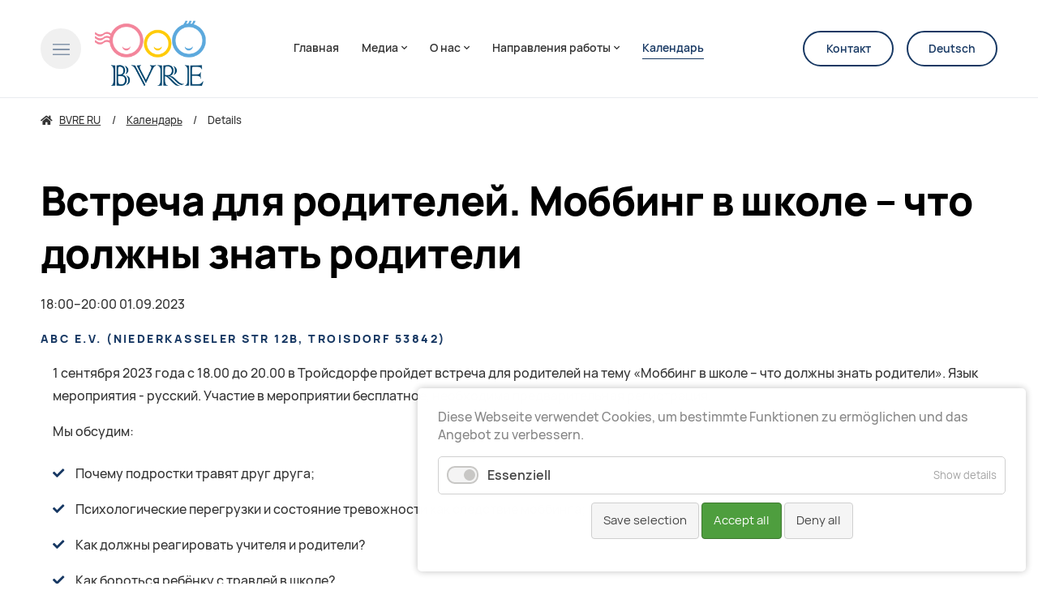

--- FILE ---
content_type: text/html; charset=UTF-8
request_url: https://bvre.de/kalender-details-ru/vstreca-dla-roditelej-mobbing-v-skole-cto-dolzny-znat-roditeli.html
body_size: 17197
content:
<!DOCTYPE html>
<html data-theme lang="ru">
<head>
<base href="https://bvre.de/">
<title>Встреча для родителей. Моббинг в школе – что должны знать родители - BVRE</title>
<!-- meta: default -->
<meta charset="UTF-8">
<meta name="robots" content="index,follow">
<meta name="description" content="1 сентября 2023 года с 18.00 до 20.00 в Тройсдорфе пройдет встреча для родителей на тему «Моббинг в школе – что должны знать родители».">
<meta name="generator" content="Contao Open Source CMS">
<!-- meta: viewport -->
<meta name="viewport" content="width=device-width,initial-scale=1.0">
<!-- meta: social -->
<meta name="google-site-verification" content="" />
<!-- contao: stylesheets -->
<link rel="stylesheet" href="assets/css/theme.scss,manrope.css,all.css,slick.css,cookiebar_default.css-6d29c84b.css">
<!-- contao: scripts -->
<script src="assets/js/jquery.min.js,slick.min.js,typed.min.js,globals.js,sliderSlick.j...-45df26c7.js"></script><meta name="thumbnail" content="https://bvre.de/files/theme/theme-design/img/bvre_logo.png">
<meta property="og:image" content="https://bvre.de/files/theme/theme-design/img/bvre_logo.png">
<meta property="og:image:width" content="870">
<meta property="og:image:height" content="534">
<meta property="og:image" content="https://bvre.de/files/Logo_new_projekt/ProjektsFoerderLogos/BVRE_FL_STEL_1210x234.jpg">
<meta property="og:image:width" content="1210">
<meta property="og:image:height" content="235">
<!-- theme: favicon -->
<link rel="icon" type="image/png" href="/files/theme/theme-design/img/favicon.png" />
<!-- theme: includes -->
<!-- theme: config module -->
</head>
<body id="top" class="p-встреча-для-родителей-моббинг-в-школе-что-должны-знать-родители" itemscope itemtype="http://schema.org/WebPage">
<div class="m-page">
<aside class="m-offcanvas" data-js-offcanvas>
<div class="m-offcanvas__dimmer" data-js-offcanvas-close></div>
<div class="m-offcanvas__inner">
<div class="m-offcanvas__section m-offcanvas__section--first">
<div class="m-offcanvas__top">
<div class="u-root">
<div class="m-offcanvas__row">
<div class="m-offcanvas__left">
<div class="m-offcanvas__trigger">
<a href="/" class="o-trigger" data-js-offcanvas-toggle>
<svg>
<use xlink:href="#svg-menu-close" />
</svg>
</a>
</div>
<div class="m-offcanvas__logo">
<!-- theme: logo -->
<a href="/" class="o-logo">
<img src="files/theme/theme-design/img/favicon.png" class="o-logo__image o-logo__image--dark" alt="">
<img src="files/theme/theme-design/img/favicon.png" class="o-logo__image o-logo__image--light" alt="">
</a>
</div>
</div>
<div class="m-offcanvas__right">
</div>
</div>
</div>
</div>
<div class="m-offcanvas__middle">
<div class="u-root">
<div class="m-offcanvas__navigation">
<!-- theme: navigation (main) -->
<!-- indexer::stop -->
<nav class="m-navigation" itemscope itemtype="http://schema.org/SiteNavigationElement">
<a href="kalender-details-ru/vstreca-dla-roditelej-mobbing-v-skole-cto-dolzny-znat-roditeli.html#skipNavigation38" class="invisible">Пропустить навигацию</a>
<div class="level-1">
<div class="inner">
<ul>
<li class="p-главная home-ru first">
<a
href="home-ru.html"
title="Cоюз русскоязычных родителей Германии"
class="home-ru first"                                                            itemprop="url">
<span itemprop="name">Главная</span>
</a>
</li>
<li class="p-медиа submenu">
<a
href="media.html"
title="Публикации"
class="submenu"                                                   aria-haspopup="true"          itemprop="url">
<span itemprop="name">Медиа<i class="fas fa-chevron-down" aria-hidden="true"></i></span>
</a>
<div class="level-2">
<div class="inner">
<ul>
<li class="p-новости first">
<a
href="media.html"
title="Новости BVRE e.V."
class="first"                                                            itemprop="url">
<span itemprop="name">Новости</span>
</a>
</li>
<li class="p-официальные-заявления ">
<a
href="oficial-nye-zaavlenia-srrg.html"
title="Официальные заявления"
itemprop="url">
<span itemprop="name">Официальные заявления</span>
</a>
</li>
<li class="p-пресса-о-нас ">
<a
href="media/pressa-o-nas.html"
title="Пресса о нас"
itemprop="url">
<span itemprop="name">Пресса о нас</span>
</a>
</li>
<li class="p-рассылка ">
<a
href="media/rassylka.html"
title="Рассылка"
itemprop="url">
<span itemprop="name">Рассылка</span>
</a>
</li>
<li class="p-библиотека ">
<a
href="media/biblioteka.html"
title="Библиотека"
itemprop="url">
<span itemprop="name">Библиотека</span>
</a>
</li>
<li class="p-details last">
<a
href="details-news-ru.html"
title="Details"
class="last"                                                            itemprop="url">
<span itemprop="name">Details</span>
</a>
</li>
</ul>
</div>
</div>
</li>
<li class="p-о-нас submenu">
<a
href="o-nas/bvre-e-v.html"
title="О нас"
class="submenu"                                                   aria-haspopup="true"          itemprop="url">
<span itemprop="name">О нас<i class="fas fa-chevron-down" aria-hidden="true"></i></span>
</a>
<div class="level-2">
<div class="inner">
<ul>
<li class="p-bvre-e-v first">
<a
href="o-nas/bvre-e-v.html"
title="О BVRE e.V."
class="first"                                                            itemprop="url">
<span itemprop="name">BVRE e.V.</span>
</a>
</li>
<li class="p-устав ">
<a
href="o-nas/ustav.html"
title="Устав"
itemprop="url">
<span itemprop="name">Устав</span>
</a>
</li>
<li class="p-видение-leitbild ">
<a
href="o-nas/videnie-leitbild.html"
title="Видение &#40;Leitbild&#41;"
itemprop="url">
<span itemprop="name">Видение &#40;Leitbild&#41;</span>
</a>
</li>
<li class="p-наша-команда ">
<a
href="nash-kollektiv.html"
title="Команда"
itemprop="url">
<span itemprop="name">Наша команда</span>
</a>
</li>
<li class="p-возможности-для-организаций-членов ">
<a
href="o-nas/vozmoznosti-dla-organizacij-clenov.html"
title="Возможности для организаций-членов"
itemprop="url">
<span itemprop="name">Возможности для организаций-членов</span>
</a>
</li>
<li class="p-возможности-для-родителей ">
<a
href="o-nas/vozmoznosti-dla-roditelej.html"
title="Возможности для родителей"
itemprop="url">
<span itemprop="name">Возможности для родителей</span>
</a>
</li>
<li class="p-инициатива-прозрачности ">
<a
href="o-nas/iniciativa-prozracnosti.html"
title="Инициатива прозрачности"
itemprop="url">
<span itemprop="name">Инициатива прозрачности</span>
</a>
</li>
<li class="p-комиссия-по-антидискриминации ">
<a
href="o-nas/komissia-po-antidiskriminacii.html"
title="Комиссия по антидискриминации"
itemprop="url">
<span itemprop="name">Комиссия по антидискриминации</span>
</a>
</li>
<li class="p-вступить ">
<a
href="o-nas/vstupit.html"
title="Как присоединиться"
itemprop="url">
<span itemprop="name">Вступить</span>
</a>
</li>
<li class="p-пожертвовать last">
<a
href="o-nas/pozertvovat.html"
title="Пожертвования"
class="last"                                                            itemprop="url">
<span itemprop="name">Пожертвовать</span>
</a>
</li>
</ul>
</div>
</div>
</li>
<li class="p-организации-члены-bvre submenu">
<a
href="organizacii-cleny-srrg/vse-organizacii.html"
title="Организации - члены BVRE"
class="submenu"                                                   aria-haspopup="true"          itemprop="url">
<span itemprop="name">Организации - члены BVRE<i class="fas fa-chevron-down" aria-hidden="true"></i></span>
</a>
<div class="level-2">
<div class="inner">
<ul>
<li class="p-все-организации first">
<a
href="organizacii-cleny-srrg/vse-organizacii.html"
title="Список членов"
class="first"                                                            itemprop="url">
<span itemprop="name">Все организации</span>
</a>
</li>
<li class="p-баден-вюртемберг submenu">
<a
href="organizacii-cleny-srrg/baden-vurtemberg.html"
title="Баден-Вюртемберг"
class="submenu"                                                   aria-haspopup="true"          itemprop="url">
<span itemprop="name">Баден-Вюртемберг<i class="fas fa-chevron-down" aria-hidden="true"></i></span>
</a>
<div class="level-3">
<div class="inner">
<ul>
<li class="p-wesna-e-v-фрайбург first last">
<a
href="organizacii-cleny-srrg/baden-vurtemberg/wesna-e-v-frajburg.html"
title="WESNA e.V."
class="first last"                                                            itemprop="url">
<span itemprop="name">WESNA E. V., Фрайбург</span>
</a>
</li>
</ul>
</div>
</div>
</li>
<li class="p-бавария submenu">
<a
href="organizacii-cleny-srrg/bavaria.html"
title="Бавария"
class="submenu"                                                   aria-haspopup="true"          itemprop="url">
<span itemprop="name">Бавария<i class="fas fa-chevron-down" aria-hidden="true"></i></span>
</a>
<div class="level-3">
<div class="inner">
<ul>
<li class="p-allianz-für-ein-freiheitlich-demokratisches-russland-e-v-нюрнберг first">
<a
href="organizacii-cleny-srrg/allianz-fur-ein-freiheitlich-demokratiches-russland-e-v-nurnberg.html"
title="Allianz für ein freiheitlich-demokratisches Russland e.V., Нюрнберг"
class="first"                                                            itemprop="url">
<span itemprop="name">Allianz für ein freiheitlich-demokratisches Russland e.V., Нюрнберг</span>
</a>
</li>
<li class="p-новые-времена-вайден ">
<a
href="organizacii-cleny-srrg/bavaria/novye-vremena-vajden.html"
title="Новые времена, Вайден"
itemprop="url">
<span itemprop="name">Новые времена, Вайден</span>
</a>
</li>
<li class="p-happy-aliens-эрланген ">
<a
href="organizacii-cleny-srrg/bavaria/happy-aliens-erlangen.html"
title="Happy Aliens, Эрланген"
itemprop="url">
<span itemprop="name">Happy Aliens, Эрланген</span>
</a>
</li>
<li class="p-русско-немецкий-культурный-центр-нюрнберг ">
<a
href="organizacii-cleny-srrg/bavaria/russko-nemeckij-kul-turnyj-centr-nurnberg.html"
title="Русско-немецкий культурный Центр, Нюрнберг"
itemprop="url">
<span itemprop="name">Русско-немецкий культурный Центр, Нюрнберг</span>
</a>
</li>
<li class="p-мосты-эрланген last">
<a
href="organizacii-cleny-srrg/bavaria/mosty-erlangen.html"
title="«Мосты», Эрланген"
class="last"                                                            itemprop="url">
<span itemprop="name">«Мосты», Эрланген</span>
</a>
</li>
</ul>
</div>
</div>
</li>
<li class="p-берлин submenu">
<a
href="organizacii-cleny-srrg/berlin.html"
title="Берлин"
class="submenu"                                                   aria-haspopup="true"          itemprop="url">
<span itemprop="name">Берлин<i class="fas fa-chevron-down" aria-hidden="true"></i></span>
</a>
<div class="level-3">
<div class="inner">
<ul>
<li class="p-ассоциация-азербайджанских-студентов-и-ученых-в-федеративной-республике-германии-берлин first">
<a
href="organizacii-cleny-srrg/berlin/associacia-azerbajdzanskih-studentov-i-ucenyh-v-federativnoj-respublike-germanii-berlin.html"
title="Ассоциация азербайджанских студентов и ученых в Федеративной республике Германии, Берлин"
class="first"                                                            itemprop="url">
<span itemprop="name">Ассоциация азербайджанских студентов и ученых в Федеративной республике Германии, Берлин</span>
</a>
</li>
<li class="p-demokrati-ja-e-v-берлин ">
<a
href="organizacii-cleny-srrg/berlin/demokrati-ja-e-v-berlin.html"
title="Demokrati-JA e.V., Берлин"
itemprop="url">
<span itemprop="name">Demokrati-JA e.V., Берлин</span>
</a>
</li>
<li class="p-deutsch-alternativer-kulturverein-e-v-берлин ">
<a
href="organizacii-cleny-srrg/berlin/deutsch-alternativer-kulturverein-e-v-berlin.html"
title="Deutsch-Alternativer Kulturverein e.V., Берлин"
itemprop="url">
<span itemprop="name">Deutsch-Alternativer Kulturverein e.V., Берлин</span>
</a>
</li>
<li class="p-quarteera-e-v-berlin ">
<a
href="254.html"
title="Quarteera e.V., Berlin"
itemprop="url">
<span itemprop="name">Quarteera e.V., Berlin</span>
</a>
</li>
<li class="p-организация-веста-берлин ">
<a
href="organizacii-cleny-srrg/berlin/organizacia-vesta-berlin.html"
title="Организация ВЕСТА, Берлин"
itemprop="url">
<span itemprop="name">Организация ВЕСТА, Берлин</span>
</a>
</li>
<li class="p-клуб-диалог-берлин ">
<a
href="organizacii-cleny-srrg/berlin/klub-dialog-berlin.html"
title="Клуб Диалог, Берлин"
itemprop="url">
<span itemprop="name">Клуб Диалог, Берлин</span>
</a>
</li>
<li class="p-solidarus-берлин ">
<a
href="organizacii-cleny-srrg/berlin/solidarus-berlin.html"
title="Solidarus, Берлин"
itemprop="url">
<span itemprop="name">Solidarus, Берлин</span>
</a>
</li>
<li class="p-wissensturm-e-v-берлин last">
<a
href="organizacii-cleny-srrg/berlin/wissensturm-e-v-berlin.html"
title="Wissensturm e. V., Берлин"
class="last"                                                            itemprop="url">
<span itemprop="name">Wissensturm e. V., Берлин</span>
</a>
</li>
</ul>
</div>
</div>
</li>
<li class="p-бранденбург submenu">
<a
href="organizacii-cleny-srrg/brandenburg.html"
title="Бранденбург"
class="submenu"                                                   aria-haspopup="true"          itemprop="url">
<span itemprop="name">Бранденбург<i class="fas fa-chevron-down" aria-hidden="true"></i></span>
</a>
<div class="level-3">
<div class="inner">
<ul>
<li class="p-diamant-ассоциация-социальной-интеграции-мигрантов-в-районе-барним-e-v-барним first last">
<a
href="organizacii-cleny-srrg/brandenburg/diamant-sozialer-integrationsverein-fur-zuwanderer-des-landkreises-barnim-e-v-bernau.html"
title="Diamant – Ассоциация социальной интеграции мигрантов в районе Барним e.V., Барним"
class="first last"                                                            itemprop="url">
<span itemprop="name">Diamant – Ассоциация социальной интеграции мигрантов в районе Барним e.V., Барним</span>
</a>
</li>
</ul>
</div>
</div>
</li>
<li class="p-гамбург submenu">
<a
href="organizacii-cleny-srrg/gamburg.html"
title="Гамбург"
class="submenu"                                                   aria-haspopup="true"          itemprop="url">
<span itemprop="name">Гамбург<i class="fas fa-chevron-down" aria-hidden="true"></i></span>
</a>
<div class="level-3">
<div class="inner">
<ul>
<li class="p-азбука-e-v-гамбург first">
<a
href="organizacii-cleny-srrg/gamburg/azbuka-e-v.html"
title="Азбука e.V., Гамбург"
class="first"                                                            itemprop="url">
<span itemprop="name">Азбука e.V., Гамбург</span>
</a>
</li>
<li class="p-северогерманский-координационный-совет-русскоязычных-граждан-гамбург-бремен-шлезвиг-гольштейн ">
<a
href="organizacii-cleny-srrg/gamburg/severogermanskij-koordinacionnyj-sovet-russkoazycnyh-grazdan-gamburg-bremen-slezvig-gol-stejn.html"
title="Северогерманский координационный совет русскоязычных граждан, Гамбург, Бремен, Шлезвиг-Гольштейн"
itemprop="url">
<span itemprop="name">Северогерманский координационный совет русскоязычных граждан, Гамбург, Бремен, Шлезвиг-Гольштейн</span>
</a>
</li>
<li class="p-free-pro-video-e-v-гамбург last">
<a
href="organizacii-cleny-srrg/gamburg/free-professional-video-institute-gamburg.html"
title="Free Pro Video e.V., Гамбург"
class="last"                                                            itemprop="url">
<span itemprop="name">Free Pro Video e.V., Гамбург</span>
</a>
</li>
</ul>
</div>
</div>
</li>
<li class="p-гессен submenu">
<a
href="organizacii-cleny-srrg/gessen.html"
title="Гессен"
class="submenu"                                                   aria-haspopup="true"          itemprop="url">
<span itemprop="name">Гессен<i class="fas fa-chevron-down" aria-hidden="true"></i></span>
</a>
<div class="level-3">
<div class="inner">
<ul>
<li class="p-assorti-gug-висбаден first">
<a
href="organizacii-cleny-srrg/gessen/assorti-gug-visbaden.html"
title="ASSORTI gUG, Висбаден"
class="first"                                                            itemprop="url">
<span itemprop="name">ASSORTI gUG, Висбаден</span>
</a>
</li>
<li class="p-ассоциация-поддержки-русскоязычных-сограждан-во-франкфурте-франкфурт-на-майне ">
<a
href="organizacii-cleny-srrg/gessen/associacia-podderzki-russkoazycnyh-sograzdan-vo-frankfurte-frankfurt-na-majne.html"
title="Ассоциация поддержки русскоязычных сограждан во Франкфурте, Франкфурт-на-Майне"
itemprop="url">
<span itemprop="name">Ассоциация поддержки русскоязычных сограждан во Франкфурте, Франкфурт-на-Майне</span>
</a>
</li>
<li class="p-голубой-вагон-франкфурт-на-майне ">
<a
href="organizacii-cleny-srrg/gessen/goluboj-vagon-frankfurt-na-majne.html"
title="Голубой вагон, Франкфурт-на-Майне"
itemprop="url">
<span itemprop="name">Голубой вагон, Франкфурт-на-Майне</span>
</a>
</li>
<li class="p-интеграционно-образовательный-центр-планета-ханау-франкфурт-на-майне-оффенбах-на-майне ">
<a
href="organizacii-cleny-srrg/gessen/nemecko-russkij-integracionnyj-kul-turno-obrazovatel-nyj-centr-planeta-hanau-frankfurt-na-majne-offenbah-na-majne.html"
title="Интеграционно-образовательный центр «Планета», Ханау, Франкфурт-на-Майне, Оффенбах-на-Майне"
itemprop="url">
<span itemprop="name">Интеграционно-образовательный центр «Планета», Ханау, Франкфурт-на-Майне, Оффенбах-на-Майне</span>
</a>
</li>
<li class="p-kreaktiv-e-v-ханау ">
<a
href="organizacii-cleny-srrg/gessen/kreaktiv-e-v-hanau.html"
title="KREAKTIV e.V., Ханау"
itemprop="url">
<span itemprop="name">KREAKTIV e.V., Ханау</span>
</a>
</li>
<li class="p-nezabudka-kinderbetreuung-ggmbh-франкфурт-на-майне ">
<a
href="organizacii-cleny-srrg/gessen/nezabudka-kinderbetreuung-ggmbh-frankfurt-na-majne.html"
title="Nezabudka Kinderbetreuung gGmbH, Франкфурт-на-Майне"
itemprop="url">
<span itemprop="name">Nezabudka Kinderbetreuung gGmbH, Франкфурт-на-Майне</span>
</a>
</li>
<li class="p-немецко-русский-центр-интеграция-образование-социальность-культура-гиссен ">
<a
href="organizacii-cleny-srrg/gessen/nemecko-russkij-centr-integracia-obrazovanie-social-nost-kul-tura-gissen.html"
title="Немецко-русский центр «Интеграция, образование, социальность, культура», Гиссен"
itemprop="url">
<span itemprop="name">Немецко-русский центр «Интеграция, образование, социальность, культура», Гиссен</span>
</a>
</li>
<li class="p-общество-kid-кооперация-по-интеграции-в-германии-e-v-ханау ">
<a
href="organizacii-cleny-srrg/gessen/obsestvo-kid-kooperacia-po-integracii-v-germanii-e-v-hanau.html"
title="Общество KID &#40;Кооперация по интеграции в Германии&#41; e.V.,Ханау"
itemprop="url">
<span itemprop="name">Общество KID &#40;Кооперация по интеграции в Германии&#41; e.V.,Ханау</span>
</a>
</li>
<li class="p-rodnik-e-v-фульда ">
<a
href="organizacii-cleny-srrg/gessen/rodnik-e-v-ful-da.html"
title="RODNIK e.V., Фульда"
itemprop="url">
<span itemprop="name">RODNIK e.V., Фульда</span>
</a>
</li>
<li class="p-центр-им-гюнтера-фельдмана-франкфурт-на-майне ">
<a
href="organizacii-cleny-srrg/gessen/centr-im-guntera-fel-dmana-frankfurt-na-majne.html"
title="Центр им. Гюнтера Фельдмана, Франкфурт-на-Майне"
itemprop="url">
<span itemprop="name">Центр им. Гюнтера Фельдмана, Франкфурт-на-Майне</span>
</a>
</li>
<li class="p-wahrta-франкфурт-на-майне last">
<a
href="organizacii-cleny-srrg/gessen/wahrta-frankfurt-na-majne.html"
title="WAHRTA, Франкфурт-на-Майне"
class="last"                                                            itemprop="url">
<span itemprop="name">WAHRTA, Франкфурт-на-Майне</span>
</a>
</li>
</ul>
</div>
</div>
</li>
<li class="p-нижняя-саксония submenu">
<a
href="organizacii-cleny-srrg/niznaa-saksonia.html"
title="Нижняя Саксония"
class="submenu"                                                   aria-haspopup="true"          itemprop="url">
<span itemprop="name">Нижняя Саксония<i class="fas fa-chevron-down" aria-hidden="true"></i></span>
</a>
<div class="level-3">
<div class="inner">
<ul>
<li class="p-немецко-русское-общество-drg-e-v-гёттинген invisible first">
<a
href="organizacii-cleny-srrg/niznaa-saksonia/drg-gottingen-e-v.html"
title="Немецко-русское общество &#40;DRG e.V.&#41;, Гёттинген"
class="invisible first"                                                            itemprop="url">
<span itemprop="name">Немецко-русское общество &#40;DRG e.V.&#41;, Гёттинген</span>
</a>
</li>
<li class="p-drg-göttingen-e-v last">
<a
href="organizacii-cleny-srrg/niznaa-saksonia/drg-gottingen-e-v.html"
title="DRG Göttingen e.V."
class="last"                                                            itemprop="url">
<span itemprop="name">DRG Göttingen e.V.</span>
</a>
</li>
</ul>
</div>
</div>
</li>
<li class="p-северный-рейн-вестфалия submenu">
<a
href="organizacii-cleny-srrg/severnyj-rejn-vestfalia.html"
title="Северный Рейн-Вестфалия"
class="submenu"                                                   aria-haspopup="true"          itemprop="url">
<span itemprop="name">Северный Рейн-Вестфалия<i class="fas fa-chevron-down" aria-hidden="true"></i></span>
</a>
<div class="level-3">
<div class="inner">
<ul>
<li class="p-abc-e-v-тройсдорф first">
<a
href="organizacii-cleny-srrg/severnyj-rejn-vestfalia/abc-e-v-trojsdorf.html"
title="ABC e.V., Тройсдорф"
class="first"                                                            itemprop="url">
<span itemprop="name">ABC e.V., Тройсдорф</span>
</a>
</li>
<li class="p-академия-музыки-народов-мира-и-эстетики-kёльн ">
<a
href="organizacii-cleny-srrg/severnyj-rejn-vestfalia/akademia-muzyki-narodov-mira-i-estetiki-kel-n.html"
title="Академия музыки народов мира и эстетики, Kёльн"
itemprop="url">
<span itemprop="name">Академия музыки народов мира и эстетики, Kёльн</span>
</a>
</li>
<li class="p-библиотека-и-образовательно-культурный-центр-им-чехова-крефельд ">
<a
href="organizacii-cleny-srrg/severnyj-rejn-vestfalia/biblioteka-i-obrazovatel-no-kul-turnyj-centr-im-cehova-krefel-d.html"
title="Библиотека и образовательно-культурный центр им.Чехова, Крефельд"
itemprop="url">
<span itemprop="name">Библиотека и образовательно-культурный центр им.Чехова, Крефельд</span>
</a>
</li>
<li class="p-erfolg-köln-e-v-кёльн ">
<a
href="organizacii-cleny-srrg/severnyj-rejn-vestfalia/erfolg-koln-e-v-kel-n.html"
title="Erfolg Köln e.V., Кёльн"
itemprop="url">
<span itemprop="name">Erfolg Köln e.V., Кёльн</span>
</a>
</li>
<li class="p-fantasy-e-v-вупперталь ">
<a
href="organizacii-cleny-srrg/severnyj-rejn-vestfalia/fantasy-e-v-vuppertal.html"
title="Fantasy e.V., Вупперталь"
itemprop="url">
<span itemprop="name">Fantasy e.V., Вупперталь</span>
</a>
</li>
<li class="p-familienwelt-e-v-кёльн ">
<a
href="organizacii-cleny-srrg/severnyj-rejn-vestfalia/familienwelt-e-v-kel-n.html"
title="Familienwelt e.V., Кёльн"
itemprop="url">
<span itemprop="name">Familienwelt e.V., Кёльн</span>
</a>
</li>
<li class="p-горизонт-e-v-кёльн ">
<a
href="organizacii-cleny-srrg/severnyj-rejn-vestfalia/gorizont-e-v-kel-n.html"
title="Горизонт e.V., Кёльн"
itemprop="url">
<span itemprop="name">Горизонт e.V., Кёльн</span>
</a>
</li>
<li class="p-de-perspektive-e-v-дюссельдорф ">
<a
href="organizacii-cleny-srrg/severnyj-rejn-vestfalia/de-perspektive-e-v-dussel-dorf.html"
title="de. Perspektive e.V., Дюссельдорф"
itemprop="url">
<span itemprop="name">de. Perspektive e.V., Дюссельдорф</span>
</a>
</li>
<li class="p-ikar-e-v-дормаген ">
<a
href="organizacii-cleny-srrg/severnyj-rejn-vestfalia/ikar-e-v-dormagen.html"
title="IKAR e.V., Дормаген"
itemprop="url">
<span itemprop="name">IKAR e.V., Дормаген</span>
</a>
</li>
<li class="p-интеркультурная-немецко-русская-ассоциация-wasilissa-e-v-гютерсло ">
<a
href="organizacii-cleny-srrg/severnyj-rejn-vestfalia/interkul-turnaa-nemecko-russkaa-associacia-wasilissa-e-v-guterslo.html"
title="Интеркультурная немецко-русская ассоциация &#34;Wasilissa e.V.&#34;, Гютерсло"
itemprop="url">
<span itemprop="name">Интеркультурная немецко-русская ассоциация &#34;Wasilissa e.V.&#34;, Гютерсло</span>
</a>
</li>
<li class="p-интеграционно-культурный-центр-в-округе-меттманн-метман ">
<a
href="organizacii-cleny-srrg/severnyj-rejn-vestfalia/integracionnyj-centr-kul-tury-v-okruge-goroda-metmana-metman.html"
title="Интеграционно-культурный центр в округе Меттманн, Метман"
itemprop="url">
<span itemprop="name">Интеграционно-культурный центр в округе Меттманн, Метман</span>
</a>
</li>
<li class="p-интеграция-партнерство-достоинство-дюссельдорф ">
<a
href="organizacii-cleny-srrg/severnyj-rejn-vestfalia/integracia-partnerstvo-dostoinstvo-dussel-dorf.html"
title="&#34;Интеграция Партнерство Достоинство&#34;, Дюссельдорф"
itemprop="url">
<span itemprop="name">&#34;Интеграция Партнерство Достоинство&#34;, Дюссельдорф</span>
</a>
</li>
<li class="p-клуб-детского-развития-modellierton-e-v-райне ">
<a
href="organizacii-cleny-srrg/severnyj-rejn-vestfalia/klub-detskogo-razvitia-modellierton-e-v-rajne.html"
title="Клуб детского развития «Modellierton e.V.», Райне"
itemprop="url">
<span itemprop="name">Клуб детского развития «Modellierton e.V.», Райне</span>
</a>
</li>
<li class="p-культурно-интеграционный-центр-феникс-кёльн ">
<a
href="organizacii-cleny-srrg/severnyj-rejn-vestfalia/kul-turno-integracionnyj-centr-feniks-kel-n.html"
title="Культурно – интеграционный центр ФЕНИКС, Кёльн"
itemprop="url">
<span itemprop="name">Культурно – интеграционный центр ФЕНИКС, Кёльн</span>
</a>
</li>
<li class="p-fraufam-интеграционный-центр-для-женщин-и-семей-райнбах ">
<a
href="organizacii-cleny-srrg/severnyj-rejn-vestfalia/fraufam-integracionnyj-centr-dla-zensin-i-semej-rajnbah.html"
title="FrauFam - Интеграционный центр для женщин и семей, Райнбах"
itemprop="url">
<span itemprop="name">FrauFam - Интеграционный центр для женщин и семей, Райнбах</span>
</a>
</li>
<li class="p-общественная-организация-родителей-вупперталя-3х3-вупперталь ">
<a
href="organizacii-cleny-srrg/severnyj-rejn-vestfalia/obsestvennaa-organizacia-roditelej-vuppertala-3h3-vuppertal.html"
title="Общественная организация родителей Вупперталя 3х3, Вупперталь"
itemprop="url">
<span itemprop="name">Общественная организация родителей Вупперталя 3х3, Вупперталь</span>
</a>
</li>
<li class="p-makosa-e-v-кельн ">
<a
href="organizacii-cleny-srrg/severnyj-rejn-vestfalia/makosa-e-v-kel-n.html"
title="Makosa e.V., Кельн"
itemprop="url">
<span itemprop="name">Makosa e.V., Кельн</span>
</a>
</li>
<li class="p-объединение-avp-e-v-признание-доверие-перспектива-дюссельдорф last">
<a
href="organizacii-cleny-srrg/severnyj-rejn-vestfalia/ob-edinenie-avp-e-v-priznanie-doverie-perspektiva-dussel-dorf.html"
title="Объединение AVP e.V. &#40;Признание, Доверие, Перспектива&#41;, Дюссельдорф"
class="last"                                                            itemprop="url">
<span itemprop="name">Объединение AVP e.V. &#40;Признание, Доверие, Перспектива&#41;, Дюссельдорф</span>
</a>
</li>
</ul>
</div>
</div>
</li>
<li class="p-саар submenu">
<a
href="organizacii-cleny-srrg/saar.html"
title="Саар"
class="submenu"                                                   aria-haspopup="true"          itemprop="url">
<span itemprop="name">Саар<i class="fas fa-chevron-down" aria-hidden="true"></i></span>
</a>
<div class="level-3">
<div class="inner">
<ul>
<li class="p-немецко-русско-украинская-школа-искусств-эльфы-саарбрюккен first last">
<a
href="organizacii-cleny-srrg/saar/nemecko-russko-ukrainskaa-skola-iskusstv-el-fy-saarbrukken.html"
title="Немецко – русско - украинская школа искусств «Эльфы», Саарбрюккен"
class="first last"                                                            itemprop="url">
<span itemprop="name">Немецко – русско - украинская школа искусств «Эльфы», Саарбрюккен</span>
</a>
</li>
</ul>
</div>
</div>
</li>
<li class="p-саксония submenu last">
<a
href="organizacii-cleny-srrg/saksonia.html"
title="Саксония"
class="submenu last"                                                   aria-haspopup="true"          itemprop="url">
<span itemprop="name">Саксония<i class="fas fa-chevron-down" aria-hidden="true"></i></span>
</a>
<div class="level-3">
<div class="inner">
<ul>
<li class="p-ausländerrat-dresden-e-v-дрезден first">
<a
href="organizacii-cleny-srrg/saksonia/auslanderrat-dresden-e-v-drezden.html"
title="Ausländerrat Dresden e.V., Дрезден"
class="first"                                                            itemprop="url">
<span itemprop="name">Ausländerrat Dresden e.V., Дрезден</span>
</a>
</li>
<li class="p-немецко-русское-благотворительное-общество-святой-александры-лейпциг ">
<a
href="organizacii-cleny-srrg/saksonia/7-nemecko-russkoe-blagotvoritel-noe-obsestvo-svatoj-aleksandry-lejpcig.html"
title="Немецко-русское благотворительное общество Святой Александры, Лейпциг"
itemprop="url">
<span itemprop="name">Немецко-русское благотворительное общество Святой Александры, Лейпциг</span>
</a>
</li>
<li class="p-internationales-engagement-chemnitz-e-v-хемниц ">
<a
href="organizacii-cleny-srrg/saksonia/internationales-engagement-chemnitz-e-v-hemnic.html"
title="Internationales Engagement Chemnitz e.V., Хемниц"
itemprop="url">
<span itemprop="name">Internationales Engagement Chemnitz e.V., Хемниц</span>
</a>
</li>
<li class="p-kinder-und-elternzentrum-kolibri-e-v-dresden ">
<a
href="303.html"
title="Kinder- und Elternzentrum &#34;Kolibri” e.V., Dresden"
itemprop="url">
<span itemprop="name">Kinder- und Elternzentrum &#34;Kolibri” e.V., Dresden</span>
</a>
</li>
<li class="p-общество-леонард-дрезден ">
<a
href="organizacii-cleny-srrg/saksonia/obsestvo-leonard-drezden.html"
title="Общество Леонард, Дрезден"
itemprop="url">
<span itemprop="name">Общество Леонард, Дрезден</span>
</a>
</li>
<li class="p-русскоязычные-демократки-и-демократы-дрезден last">
<a
href="organizacii-cleny-srrg/saksonia/russkoazycnye-demokratki-i-demokraty-drezden.html"
title="Русскоязычные демократки и демократы, Дрезден"
class="last"                                                            itemprop="url">
<span itemprop="name">Русскоязычные демократки и демократы, Дрезден</span>
</a>
</li>
</ul>
</div>
</div>
</li>
</ul>
</div>
</div>
</li>
<li class="p-направления-работы submenu">
<a
href="arbeitsrichtungen-2/vse-napravlenia.html"
title="Направления работы"
class="submenu"                                                   aria-haspopup="true"          itemprop="url">
<span itemprop="name">Направления работы<i class="fas fa-chevron-down" aria-hidden="true"></i></span>
</a>
<div class="level-2">
<div class="inner">
<ul>
<li class="p-все-направления first">
<a
href="arbeitsrichtungen-2/vse-napravlenia.html"
title="Все направления"
class="first"                                                            itemprop="url">
<span itemprop="name">Все направления</span>
</a>
</li>
<li class="p-работа-с-родителями ">
<a
href="arbeitsrichtungen-2/rabota-s-roditelami.html"
title="Работа с родителями"
itemprop="url">
<span itemprop="name">Работа с родителями</span>
</a>
</li>
<li class="p-гражданское-просвещение ">
<a
href="arbeitsrichtungen-2/grazdanskoe-prosvesenie.html"
title="Гражданское просвещение"
itemprop="url">
<span itemprop="name">Гражданское просвещение</span>
</a>
</li>
<li class="p-работа-с-украинскими-беженцами ">
<a
href="arbeitsrichtungen-2/rabota-s-ukrainskimi-bezencami.html"
title="Работа с украинскими беженцами"
itemprop="url">
<span itemprop="name">Работа с украинскими беженцами</span>
</a>
</li>
<li class="p-работа-с-пожилыми-людьми ">
<a
href="arbeitsrichtungen-2/rabota-s-pozilymi-lud-mi.html"
title="Работа с пожилыми людьми"
itemprop="url">
<span itemprop="name">Работа с пожилыми людьми</span>
</a>
</li>
<li class="p-организационное-развитие ">
<a
href="arbeitsrichtungen-2/organizacionnoe-razvitie.html"
title="Организационное развитие"
itemprop="url">
<span itemprop="name">Организационное развитие</span>
</a>
</li>
<li class="p-работа-с-детьми-и-молодежью ">
<a
href="arbeitsrichtungen-2/rabota-s-det-mi-i-molodez-u.html"
title="Работа с детьми и молодежью"
itemprop="url">
<span itemprop="name">Работа с детьми и молодежью</span>
</a>
</li>
<li class="p-медиаграмотность ">
<a
href="arbeitsrichtungen-2/mediagramotnost.html"
title="Медиаграмотность"
itemprop="url">
<span itemprop="name">Медиаграмотность</span>
</a>
</li>
<li class="p-здоровье last">
<a
href="arbeitsrichtungen-2/zdorov-e.html"
title="Здоровье"
class="last"                                                            itemprop="url">
<span itemprop="name">Здоровье</span>
</a>
</li>
</ul>
</div>
</div>
</li>
<li class="p-проекты-bvre submenu">
<a
href="proekty-bvre.html"
title="Проекты BVRE"
class="submenu"                                                   aria-haspopup="true"          itemprop="url">
<span itemprop="name">Проекты BVRE<i class="fas fa-chevron-down" aria-hidden="true"></i></span>
</a>
<div class="level-2">
<div class="inner">
<ul>
<li class="p-партнёрство-за-разнообразие-и-сплочённость first">
<a
href="proekty-bvre/partnerstvo-za-raznoobrazie-i-splocennost.html"
title="Партнёрство за разнообразие и сплочённость"
class="first"                                                            itemprop="url">
<span itemprop="name">Партнёрство за разнообразие и сплочённость</span>
</a>
</li>
<li class="p-экологически-сознательное-поколение ">
<a
href="proekty-bvre/ekologiceski-soznatel-noe-pokolenie.html"
title="Экологически сознательное поколение"
itemprop="url">
<span itemprop="name">Экологически сознательное поколение</span>
</a>
</li>
<li class="p-eltern-club ">
<a
href="proekty-bvre/eltern-club.html"
title="Eltern Club"
itemprop="url">
<span itemprop="name">Eltern Club</span>
</a>
</li>
<li class="p-bamga ">
<a
href="proekty-bvre/bamga.html"
title="BAMgA"
itemprop="url">
<span itemprop="name">BAMgA</span>
</a>
</li>
<li class="p-partel-региональное-отделение-bbt-запад ">
<a
href="proekty-bvre/regional-noe-otdelenie-bbt-vostok.html"
title="PartEl. Региональное отделение bbt - Запад"
itemprop="url">
<span itemprop="name">PartEl. Региональное отделение bbt - Запад</span>
</a>
</li>
<li class="p-реализованные-проекты submenu last">
<a
href="proekty-bvre/realizovannye-proekty.html"
title="Реализованные проекты"
class="submenu last"                                                   aria-haspopup="true"          itemprop="url">
<span itemprop="name">Реализованные проекты<i class="fas fa-chevron-down" aria-hidden="true"></i></span>
</a>
<div class="level-3">
<div class="inner">
<ul>
<li class="p-mokove first">
<a
href="proekty-bvre/mokove.html"
title="MoKoVe"
class="first"                                                            itemprop="url">
<span itemprop="name">MoKoVe</span>
</a>
</li>
<li class="p-click-change ">
<a
href="proekty-bvre/click-change.html"
title="Click &amp; Change!"
itemprop="url">
<span itemprop="name">Click & Change!</span>
</a>
</li>
<li class="p-диалоги-против-расизма-im-plural ">
<a
href="proekty-bvre/dialogi-protiv-rasizma-im-plural.html"
title="Диалоги против расизма. Im Plural"
itemprop="url">
<span itemprop="name">Диалоги против расизма. Im Plural</span>
</a>
</li>
<li class="p-поддержка-жертв-национал-социализма ">
<a
href="proekty-bvre/dolg-pered-zertvami-nacionalsocializma.html"
title="Поддержка жертв национал-социализма"
itemprop="url">
<span itemprop="name">Поддержка жертв национал-социализма</span>
</a>
</li>
<li class="p-экспертная-сеть-сосуществование-в-миграционном-обществе submenu">
<a
href="proekty-bvre/o-proekte.html"
title="Экспертная сеть «Сосуществование в миграционном обществе»"
class="submenu"                                                   aria-haspopup="true"          itemprop="url">
<span itemprop="name">Экспертная сеть «Сосуществование в миграционном обществе»<i class="fas fa-chevron-down" aria-hidden="true"></i></span>
</a>
<div class="level-4">
<div class="inner">
<ul>
<li class="p-о-проекте first">
<a
href="proekty-bvre/o-proekte.html"
title="О проекте"
class="first"                                                            itemprop="url">
<span itemprop="name">О проекте</span>
</a>
</li>
<li class="p-berliner-talks last">
<a
href="proekty-bvre/ekspertnaa-set-sosusestvovanie-v-migracionnom-obsestve/berliner-talks.html"
title="Berliner talks"
class="last"                                                            itemprop="url">
<span itemprop="name">Berliner talks</span>
</a>
</li>
</ul>
</div>
</div>
</li>
<li class="p-компетентные-родители-kebik ">
<a
href="proekty-bvre/kompetentnye-roditeli-kebik.html"
title="Компетентные родители. KEBiK"
itemprop="url">
<span itemprop="name">Компетентные родители. KEBiK</span>
</a>
</li>
<li class="p-ваш-голос-имеет-значение ">
<a
href="proekty-bvre/vas-golos-imeet-znacenie.html"
title="Ваш голос имеет значение"
itemprop="url">
<span itemprop="name">Ваш голос имеет значение</span>
</a>
</li>
<li class="p-помощь-пенсионерам-беженцам-из-украины submenu">
<a
href="pomos-pensioneram-bezencam-iz-ukrainy.html"
title="Помощь пенсионерам-беженцам из Украины"
class="submenu"                                                   aria-haspopup="true"          itemprop="url">
<span itemprop="name">Помощь пенсионерам-беженцам из Украины<i class="fas fa-chevron-down" aria-hidden="true"></i></span>
</a>
<div class="level-4">
<div class="inner">
<ul>
<li class="p-о-проекте first">
<a
href="pomos-pensioneram-bezencam-iz-ukrainy.html"
title="о проекте"
class="first"                                                            itemprop="url">
<span itemprop="name">о проекте</span>
</a>
</li>
<li class="p-помощь-украинским-пенсионерам-в-гисене ">
<a
href="pomos-pensioneram-bezencam-iz-ukrainy/pomos-ukrainskim-pensioneram-v-gissene.html"
title="Помощь украинским пенсионерам в Гисене"
itemprop="url">
<span itemprop="name">Помощь украинским пенсионерам в Гисене</span>
</a>
</li>
<li class="p-помощь-украинским-пенсионерам-в-геттингене ">
<a
href="pomos-pensioneram-bezencam-iz-ukrainy/pomos-ukrainskim-pensioneram-v-gettingene.html"
title="Помощь украинским пенсионерам в Геттингене"
itemprop="url">
<span itemprop="name">Помощь украинским пенсионерам в Геттингене</span>
</a>
</li>
<li class="p-помощь-украинским-пенсионерам-в-дортмунде ">
<a
href="pomos-pensioneram-bezencam-iz-ukrainy/pomos-ukrainskim-pensioneram-v-dortmunde.html"
title="Помощь украинским пенсионерам в Дортмунде"
itemprop="url">
<span itemprop="name">Помощь украинским пенсионерам в Дортмунде</span>
</a>
</li>
<li class="p-помощь-украинским-пенсионерам-в-дрездене ">
<a
href="pomos-pensioneram-bezencam-iz-ukrainy/pomos-ukrainskim-pensioneram-v-drezdene.html"
title="Помощь украинским пенсионерам в Дрездене"
itemprop="url">
<span itemprop="name">Помощь украинским пенсионерам в Дрездене</span>
</a>
</li>
<li class="p-помощь-украинским-пенсионерам-в-дюссельдорфе ">
<a
href="pomos-pensioneram-bezencam-iz-ukrainy/pomos-ukrainskim-pensioneram-v-dussel-dorfe.html"
title="Помощь украинским пенсионерам в Дюссельдорфе"
itemprop="url">
<span itemprop="name">Помощь украинским пенсионерам в Дюссельдорфе</span>
</a>
</li>
<li class="p-помощь-украинским-пенсионерам-в-лейпциге ">
<a
href="pomos-pensioneram-bezencam-iz-ukrainy/pomos-ukrainskim-pensioneram-v-lejpcige.html"
title="Помощь украинским пенсионерам в Лейпциге"
itemprop="url">
<span itemprop="name">Помощь украинским пенсионерам в Лейпциге</span>
</a>
</li>
<li class="p-помощь-украинским-пенсионерам-в-нюрнберге ">
<a
href="pomos-pensioneram-bezencam-iz-ukrainy/pomos-ukrainskim-pensioneram-v-nurnberge.html"
title="Помощь украинским пенсионерам в Нюрнберге"
itemprop="url">
<span itemprop="name">Помощь украинским пенсионерам в Нюрнберге</span>
</a>
</li>
<li class="p-помощь-украинским-пенсионерам-в-ульме ">
<a
href="pomos-pensioneram-bezencam-iz-ukrainy/pomos-ukrainskim-pensioneram-v-ul-me.html"
title="Помощь украинским пенсионерам в Ульме"
itemprop="url">
<span itemprop="name">Помощь украинским пенсионерам в Ульме</span>
</a>
</li>
<li class="p-помощь-украинским-пенсионерам-во-фрайбурге ">
<a
href="pomos-pensioneram-bezencam-iz-ukrainy/pomos-ukrainskim-pensioneram-vo-frajburge.html"
title="Помощь украинским пенсионерам во Фрайбурге"
itemprop="url">
<span itemprop="name">Помощь украинским пенсионерам во Фрайбурге</span>
</a>
</li>
<li class="p-помощь-украинским-пенсионерам-во-франкфурте-на-майне ">
<a
href="pomos-pensioneram-bezencam-iz-ukrainy/pomos-ukrainskim-pensioneram-vo-frankfurte-na-majne.html"
title="Помощь украинским пенсионерам во Франкфурте-на-Майне"
itemprop="url">
<span itemprop="name">Помощь украинским пенсионерам во Франкфурте-на-Майне</span>
</a>
</li>
<li class="p-помощь-украинским-пенсионерам-в-штутгарте ">
<a
href="pomos-pensioneram-bezencam-iz-ukrainy/pomos-ukrainskim-pensioneram-v-stutgarte.html"
title="Помощь украинским пенсионерам в Штутгарте"
itemprop="url">
<span itemprop="name">Помощь украинским пенсионерам в Штутгарте</span>
</a>
</li>
<li class="p-помощь-украинским-пенсионерам-в-эрлангене last">
<a
href="pomos-pensioneram-bezencam-iz-ukrainy/pomos-ukrainskim-pensioneram-v-erlangene.html"
title="Помощь украинским пенсионерам в Эрлангене"
class="last"                                                            itemprop="url">
<span itemprop="name">Помощь украинским пенсионерам в Эрлангене</span>
</a>
</li>
</ul>
</div>
</div>
</li>
<li class="p-экологическое-просвещение-stub ">
<a
href="proekty-bvre/ekologiceskoe-prosvesenie-stub.html"
title="Экологическое просвещение. StUB"
itemprop="url">
<span itemprop="name">Экологическое просвещение. StUB</span>
</a>
</li>
<li class="p-структурная-поддержка-работы-с-родителями-и-родительское-образование-stel ">
<a
href="proekty-bvre/strukturnaa-podderzka-raboty-s-roditelami-i-roditel-skoe-obrazovanie-stel.html"
title="Структурная поддержка работы с родителями и родительское образование. STEL"
itemprop="url">
<span itemprop="name">Структурная поддержка работы с родителями и родительское образование. STEL</span>
</a>
</li>
<li class="p-команда-bvre-против-конспирологии-и-экстремизма ">
<a
href="proekty-bvre/komanda-bvre-protiv-konspirologii-i-ekstremizma.html"
title="Команда BVRE против конспирологии и экстремизма"
itemprop="url">
<span itemprop="name">Команда BVRE против конспирологии и экстремизма</span>
</a>
</li>
<li class="p-exit-gaming-on-off-n4 ">
<a
href="proekty-bvre/exit-gaming-on-off-n-4.html"
title="Exit-Gaming-On/Off - N°4"
itemprop="url">
<span itemprop="name">Exit-Gaming-On/Off - N°4</span>
</a>
</li>
<li class="p-популяризация-гражданского-образования-apbrm ">
<a
href="proekty-bvre/popularizacia-grazdanskogo-obrazovania-apbrm.html"
title="Популяризация гражданского образования. APBRM"
itemprop="url">
<span itemprop="name">Популяризация гражданского образования. APBRM</span>
</a>
</li>
<li class="p-содействие-гражданской-активности-ich-bin-dabei ">
<a
href="proekty-bvre/popularizacia-grazdanskogo-obrazovania-ich-bin-dabei.html"
title="Содействие гражданской активности. ICH BIN DABEI"
itemprop="url">
<span itemprop="name">Содействие гражданской активности. ICH BIN DABEI</span>
</a>
</li>
<li class="p-против-языка-вражды-и-фейков-net ">
<a
href="proekty-bvre/protiv-azyka-vrazdy-i-fejkov-net.html"
title="Против языка вражды и фейков. NET!"
itemprop="url">
<span itemprop="name">Против языка вражды и фейков. NET!</span>
</a>
</li>
<li class="p-шефство-над-пенсионерами-беженцами-из-украины ">
<a
href="proekty-bvre/sefstvo-nad-ukrainskimi-pensionerami-begusimi-ot-vojny.html"
title="Шефство над пенсионерами-беженцами из Украины"
itemprop="url">
<span itemprop="name">Шефство над пенсионерами-беженцами из Украины</span>
</a>
</li>
<li class="p-поддержка-помощников-на-местах ">
<a
href="proekty-bvre/podderzka-pomosnikov-na-mestah.html"
title="Поддержка помощников на местах"
itemprop="url">
<span itemprop="name">Поддержка помощников на местах</span>
</a>
</li>
<li class="p-региональные-отделения-bbt ">
<a
href="proekty-bvre/realizovannye-proekty/regional-nye-otdelenia-bbt.html"
title="Региональные отделения bbt"
itemprop="url">
<span itemprop="name">Региональные отделения bbt</span>
</a>
</li>
<li class="p-aipol ">
<a
href="proekty-bvre/realizovannye-proekty/politiceskoe-obrazovanie-v-migrantskom-obsestve-aipol.html"
title="AIPol"
itemprop="url">
<span itemprop="name">AIPol</span>
</a>
</li>
<li class="p-русскоязычные-в-сети-против-ксенофобии-sprichaus ">
<a
href="proekty-bvre/realizovannye-proekty/russkoazycnye-v-seti-protiv-ksenofobii-sprichaus.html"
title="Русскоязычные в сети против ксенофобии. SprichAus"
itemprop="url">
<span itemprop="name">Русскоязычные в сети против ксенофобии. SprichAus</span>
</a>
</li>
<li class="p-семья-и-профилактика-зависимости ">
<a
href="proekty-bvre/realizovannye-proekty/sem-a-i-profilaktika-zavisimosti.html"
title="Семья и профилактика зависимости"
itemprop="url">
<span itemprop="name">Семья и профилактика зависимости</span>
</a>
</li>
<li class="p-политическое-образование-для-русскоязычных-в-германии-dialogplattform ">
<a
href="proekty-bvre/realizovannye-proekty/politiceskoe-obrazovanie-dla-russkoazycnyh-v-germanii-dialogplattform.html"
title="Политическое образование для русскоязычных в Германии. Dialogplattform"
itemprop="url">
<span itemprop="name">Политическое образование для русскоязычных в Германии. Dialogplattform</span>
</a>
</li>
<li class="p-все-вместе-сейчас-для-европы ">
<a
href="proekty-bvre/realizovannye-proekty/vse-vmeste-sejcas-dla-evropy.html"
title="Все вместе сейчас для Европы"
itemprop="url">
<span itemprop="name">Все вместе сейчас для Европы</span>
</a>
</li>
<li class="p-мы-разные-но-мы-вместе ">
<a
href="proekty-bvre/realizovannye-proekty/my-raznye-no-my-vmeste.html"
title="Мы разные, но мы вместе!"
itemprop="url">
<span itemprop="name">Мы разные, но мы вместе!</span>
</a>
</li>
<li class="p-формирование-федерального-объединения-организаций-родителей-мигрантов-bbt ">
<a
href="proekty-bvre/realizovannye-proekty/formirovanie-federal-nogo-ob-edinenia-organizacij-roditelej-migrantov-bbt.html"
title="Формирование Федерального объединения организаций родителей-мигрантов &#40;bbt&#41;"
itemprop="url">
<span itemprop="name">Формирование Федерального объединения организаций родителей-мигрантов &#40;bbt&#41;</span>
</a>
</li>
<li class="p-гражданское-просвещение-мигрантами-для-мигрантов ">
<a
href="proekty-bvre/realizovannye-proekty/grazdanskoe-prosvesenie-migrantami-dla-migrantov.html"
title="Гражданское просвещение мигрантами для мигрантов"
itemprop="url">
<span itemprop="name">Гражданское просвещение мигрантами для мигрантов</span>
</a>
</li>
<li class="p-наш-дом ">
<a
href="proekty-bvre/realizovannye-proekty/nas-dom.html"
title="Наш дом"
itemprop="url">
<span itemprop="name">Наш дом</span>
</a>
</li>
<li class="p-мосты-образования-начало ">
<a
href="proekty-bvre/realizovannye-proekty/mosty-obrazovania-nacalo.html"
title="Мосты образования: начало!"
itemprop="url">
<span itemprop="name">Мосты образования: начало!</span>
</a>
</li>
<li class="p-migelo last">
<a
href="347.html"
title="MIGELO"
class="last"                                                            itemprop="url">
<span itemprop="name">MIGELO</span>
</a>
</li>
</ul>
</div>
</div>
</li>
</ul>
</div>
</div>
</li>
<li class="p-партнеры ">
<a
href="partnery.html"
title="Партнеры"
itemprop="url">
<span itemprop="name">Партнеры</span>
</a>
</li>
<li class="p-календарь submenu trail">
<a
href="kalendar.html"
title="Календарь"
class="submenu trail"                                                   aria-haspopup="true"          itemprop="url">
<span itemprop="name">Календарь<i class="fas fa-chevron-down" aria-hidden="true"></i></span>
</a>
<div class="level-2">
<div class="inner">
<ul>
<li class="p-обзор sibling first">
<a
href="kalendar.html"
title="Обзор"
class="sibling first"                                                            itemprop="url">
<span itemprop="name">Обзор</span>
</a>
</li>
<li class="p-details trail sibling last">
<a
href="kalender-details-ru.html"
title="Details"
class="trail sibling last"                                                            itemprop="url">
<span itemprop="name">Details</span>
</a>
</li>
</ul>
</div>
</div>
</li>
<li class="p-контакт last">
<a
href="kontakt-ru.html"
title="Контакт"
class="last"                                                            itemprop="url">
<span itemprop="name">Контакт</span>
</a>
</li>
</ul>
</div>
</div>
<a id="skipNavigation38" class="invisible">&nbsp;</a>
</nav>
<!-- indexer::continue -->
</div>
<div class="m-offcanvas__meta">
<!-- theme: navigation (meta) -->
<!-- indexer::stop -->
<nav class="m-customnav" itemscope itemtype="http://schema.org/SiteNavigationElement">
<a href="kalender-details-ru/vstreca-dla-roditelej-mobbing-v-skole-cto-dolzny-znat-roditeli.html#skipNavigation16" class="invisible">Пропустить навигацию</a>
<div class="level-1">
<div class="inner">
<ul>
<li class="p-impressum first">
<a
href="impressum.html"
title="Impressum"
class="first"                                                            itemprop="url">
<span itemprop="name">Impressum</span>
</a>
</li>
<li class="p-datenschutz last">
<a
href="datenschutz.html"
title="Datenschutz"
class="last"                                                            itemprop="url">
<span itemprop="name">Datenschutz</span>
</a>
</li>
</ul>
</div>
</div>
<a id="skipNavigation16" class="invisible">&nbsp;</a>
</nav>
<!-- indexer::continue -->
</div>
</div>
</div>
<div class="m-offcanvas__bottom">
<div class="u-root"><!-- theme: language module --></div>
</div>
</div>
</div>
</aside>
<header class="m-header m-header--sticky">
<div class="m-header__spacer">
<div class="m-header__meta"></div>
<div class="m-header__main">
<div class="m-header__inner">
<div class="u-root">
<div class="m-header__width">
<div class="m-header__row">
<div class="m-header__left">
<div class="m-header__trigger">
<a href="/" class="o-trigger" data-js-offcanvas-toggle>
<svg>
<use xlink:href="#svg-menu-open" />
</svg>
</a>
</div>
<div class="m-header__logo">
<!-- theme: logo -->
<a href="/" class="o-logo">
<img src="files/theme/theme-design/img/favicon.png" class="o-logo__image o-logo__image--dark" alt="">
<img src="files/theme/theme-design/img/favicon.png" class="o-logo__image o-logo__image--light" alt="">
</a>
</div>
</div>
<div class="m-header__center">
<div class="m-header__navigation">
<!-- theme: navigation (main) -->
<!-- indexer::stop -->
<nav class="m-navigation" itemscope itemtype="http://schema.org/SiteNavigationElement">
<a href="kalender-details-ru/vstreca-dla-roditelej-mobbing-v-skole-cto-dolzny-znat-roditeli.html#skipNavigation40" class="invisible">Пропустить навигацию</a>
<div class="level-1">
<div class="inner">
<ul>
<li class="p-главная home-ru first">
<a
href="home-ru.html"
title="Cоюз русскоязычных родителей Германии"
class="home-ru first"                                                            itemprop="url">
<span itemprop="name">Главная</span>
</a>
</li>
<li class="p-медиа submenu">
<a
href="media.html"
title="Публикации"
class="submenu"                                                   aria-haspopup="true"          itemprop="url">
<span itemprop="name">Медиа<i class="fas fa-chevron-down" aria-hidden="true"></i></span>
</a>
<div class="level-2">
<div class="inner">
<ul>
<li class="p-новости first">
<a
href="media.html"
title="Новости BVRE e.V."
class="first"                                                            itemprop="url">
<span itemprop="name">Новости</span>
</a>
</li>
<li class="p-официальные-заявления last">
<a
href="oficial-nye-zaavlenia-srrg.html"
title="Официальные заявления"
class="last"                                                            itemprop="url">
<span itemprop="name">Официальные заявления</span>
</a>
</li>
</ul>
</div>
</div>
</li>
<li class="p-о-нас submenu">
<a
href="o-nas/bvre-e-v.html"
title="О нас"
class="submenu"                                                   aria-haspopup="true"          itemprop="url">
<span itemprop="name">О нас<i class="fas fa-chevron-down" aria-hidden="true"></i></span>
</a>
<div class="level-2">
<div class="inner">
<ul>
<li class="p-bvre-e-v first">
<a
href="o-nas/bvre-e-v.html"
title="О BVRE e.V."
class="first"                                                            itemprop="url">
<span itemprop="name">BVRE e.V.</span>
</a>
</li>
<li class="p-устав ">
<a
href="o-nas/ustav.html"
title="Устав"
itemprop="url">
<span itemprop="name">Устав</span>
</a>
</li>
<li class="p-видение-leitbild ">
<a
href="o-nas/videnie-leitbild.html"
title="Видение &#40;Leitbild&#41;"
itemprop="url">
<span itemprop="name">Видение &#40;Leitbild&#41;</span>
</a>
</li>
<li class="p-наша-команда ">
<a
href="nash-kollektiv.html"
title="Команда"
itemprop="url">
<span itemprop="name">Наша команда</span>
</a>
</li>
<li class="p-возможности-для-организаций-членов ">
<a
href="o-nas/vozmoznosti-dla-organizacij-clenov.html"
title="Возможности для организаций-членов"
itemprop="url">
<span itemprop="name">Возможности для организаций-членов</span>
</a>
</li>
<li class="p-возможности-для-родителей ">
<a
href="o-nas/vozmoznosti-dla-roditelej.html"
title="Возможности для родителей"
itemprop="url">
<span itemprop="name">Возможности для родителей</span>
</a>
</li>
<li class="p-инициатива-прозрачности ">
<a
href="o-nas/iniciativa-prozracnosti.html"
title="Инициатива прозрачности"
itemprop="url">
<span itemprop="name">Инициатива прозрачности</span>
</a>
</li>
<li class="p-комиссия-по-антидискриминации ">
<a
href="o-nas/komissia-po-antidiskriminacii.html"
title="Комиссия по антидискриминации"
itemprop="url">
<span itemprop="name">Комиссия по антидискриминации</span>
</a>
</li>
<li class="p-пожертвовать last">
<a
href="o-nas/pozertvovat.html"
title="Пожертвования"
class="last"                                                            itemprop="url">
<span itemprop="name">Пожертвовать</span>
</a>
</li>
</ul>
</div>
</div>
</li>
<li class="p-направления-работы submenu">
<a
href="arbeitsrichtungen-2/vse-napravlenia.html"
title="Направления работы"
class="submenu"                                                   aria-haspopup="true"          itemprop="url">
<span itemprop="name">Направления работы<i class="fas fa-chevron-down" aria-hidden="true"></i></span>
</a>
<div class="level-2">
<div class="inner">
<ul>
<li class="p-все-направления first">
<a
href="arbeitsrichtungen-2/vse-napravlenia.html"
title="Все направления"
class="first"                                                            itemprop="url">
<span itemprop="name">Все направления</span>
</a>
</li>
<li class="p-работа-с-родителями ">
<a
href="arbeitsrichtungen-2/rabota-s-roditelami.html"
title="Работа с родителями"
itemprop="url">
<span itemprop="name">Работа с родителями</span>
</a>
</li>
<li class="p-гражданское-просвещение ">
<a
href="arbeitsrichtungen-2/grazdanskoe-prosvesenie.html"
title="Гражданское просвещение"
itemprop="url">
<span itemprop="name">Гражданское просвещение</span>
</a>
</li>
<li class="p-работа-с-украинскими-беженцами ">
<a
href="arbeitsrichtungen-2/rabota-s-ukrainskimi-bezencami.html"
title="Работа с украинскими беженцами"
itemprop="url">
<span itemprop="name">Работа с украинскими беженцами</span>
</a>
</li>
<li class="p-работа-с-пожилыми-людьми ">
<a
href="arbeitsrichtungen-2/rabota-s-pozilymi-lud-mi.html"
title="Работа с пожилыми людьми"
itemprop="url">
<span itemprop="name">Работа с пожилыми людьми</span>
</a>
</li>
<li class="p-организационное-развитие ">
<a
href="arbeitsrichtungen-2/organizacionnoe-razvitie.html"
title="Организационное развитие"
itemprop="url">
<span itemprop="name">Организационное развитие</span>
</a>
</li>
<li class="p-работа-с-детьми-и-молодежью ">
<a
href="arbeitsrichtungen-2/rabota-s-det-mi-i-molodez-u.html"
title="Работа с детьми и молодежью"
itemprop="url">
<span itemprop="name">Работа с детьми и молодежью</span>
</a>
</li>
<li class="p-медиаграмотность ">
<a
href="arbeitsrichtungen-2/mediagramotnost.html"
title="Медиаграмотность"
itemprop="url">
<span itemprop="name">Медиаграмотность</span>
</a>
</li>
<li class="p-здоровье last">
<a
href="arbeitsrichtungen-2/zdorov-e.html"
title="Здоровье"
class="last"                                                            itemprop="url">
<span itemprop="name">Здоровье</span>
</a>
</li>
</ul>
</div>
</div>
</li>
<li class="p-календарь trail last">
<a
href="kalendar.html"
title="Календарь"
class="trail last"                                                            itemprop="url">
<span itemprop="name">Календарь</span>
</a>
</li>
</ul>
</div>
</div>
<a id="skipNavigation40" class="invisible">&nbsp;</a>
</nav>
<!-- indexer::continue -->
</div>
</div>
<div class="m-header__right">
<a href="kontakt-ru.html" class="o-button-secondary o-button-secondary--small">Контакт</a>
<a href="home.html" class="o-button-secondary o-button-secondary--small">Deutsch</a>
</div>
</div>
</div>
</div>
</div>
</div>
</div>
</header>
<!-- indexer::stop -->
<div class="m-breadcrumb">
<div class="u-root">
<div class="u-width-medium">
<ul itemprop="breadcrumb" itemscope itemtype="http://schema.org/BreadcrumbList">
<li class="first" itemscope itemtype="http://schema.org/ListItem" itemprop="itemListElement">
<i class="fas fa-home" aria-hidden="true"></i>              <a href="home-ru.html" title="BVRE" itemprop="item"><span itemprop="name">BVRE RU</span></a>
<meta itemprop="position" content="1">
</li>
<li itemscope itemtype="http://schema.org/ListItem" itemprop="itemListElement">
<a href="kalendar.html" title="Календарь" itemprop="item"><span itemprop="name">Календарь</span></a>
<meta itemprop="position" content="2">
</li>
<li class="active">
<span itemprop="name">Details</span>
</li>
</ul>
</div>
</div>
</div>
<!-- indexer::continue -->
<main class="m-main">
<div class="m-article" data-js-layer-source id="article-601">
<div class="u-root">      <div class="m-article__width">
<div class="row">
<div class="col-12">
<div class="mod_is-eventreader">
<div class="event layout_full block bygone" itemscope itemtype="http://schema.org/Event">
<h1 itemprop="name">Встреча для родителей. Моббинг в школе – что должны знать родители</h1>
<p class="info"><time datetime="2023-09-01T18:00:00+02:00" itemprop="startDate"> 18:00–20:00 01.09.2023</time></p>
<p class="o-subline location" itemprop="location" itemscope itemtype="http://schema.org/Place">
<span itemprop="name">ABC e.V.</span>
(<span itemprop="address" itemscope itemtype="http://schema.org/PostalAddress">Niederkasseler Str 12b, Troisdorf 53842</span>)
</p>
<div class="col-12">
<div class="c-text">
<p>1 сентября 2023 года с 18.00 до 20.00 в Тройсдорфе пройдет встреча для родителей на тему «Моббинг в школе – что должны знать родители». Язык мероприятия - русский. Участие в мероприятии бесплатное, необходима предварительная регистрация.</p>
<p>Мы обсудим:</p>
<ul>
<li>Почему подростки травят друг друга;</li>
<li>Психологические перегрузки и состояние тревожности как следствие моббинга;</li>
<li>Как должны реагировать учителя и родители?</li>
<li>Как бороться ребёнку с травлей в школе?</li>
<li>Существуют ли рамки нормативно-правовой базы, которые необходимо соблюдать и какая ответственность (административная, уголовная) возможна?</li>
<li>Какие существуют профилактические программы по борьбе с моббингом.</li>
</ul>
<p>Референтка: <strong>Стелла Щербатова, психолог</strong></p>
<p>Контакт для регистрации <strong>Оксана Григорьева</strong> E-mail <a href="&#109;&#97;&#105;&#108;&#116;&#111;&#58;&#111;&#x78;&#97;&#x6E;&#97;&#x2E;&#103;&#x65;&#111;&#x72;&#103;&#x69;&#121;&#x65;&#118;&#x61;&#46;&#x37;&#53;&#x40;&#103;&#x6F;&#111;&#x67;&#108;&#x65;&#109;&#x61;&#105;&#x6C;&#46;&#x63;&#111;&#x6D;">&#111;&#x78;&#97;&#x6E;&#97;&#x2E;&#103;&#x65;&#111;&#x72;&#103;&#x69;&#121;&#x65;&#118;&#x61;&#46;&#x37;&#53;&#x40;&#103;&#x6F;&#111;&#x67;&#108;&#x65;&#109;&#x61;&#105;&#x6C;&#46;&#x63;&#111;&#x6D;</a></p>
<p>Мероприятие проводится BVRE e. V. в сотрудничестве с общественной организацией ABC e.V. в рамках проекта <a href="projekte-des-bvre/projekt-stel.html">STEL«Структурная поддержка работы с родителями и родительское образование»</a>, который финансируется <a href="https://www.bmi.bund.de/DE/startseite/startseite-node.html">Федеральным министерством внутренних дел и родины</a> и <a href="https://www.bamf.de/DE/Startseite/startseite_node.html">Федеральным ведомством по делам миграции и беженцев.</a></p>
</div>
</div>
<div class="col-12">
<div class="c-image">
<div class="o-image">
<figure>
<img src="assets/images/d/BVRE_FL_STEL_1210x234-701dcace.jpg" width="1174" height="228" alt="">
</figure>
</div>
</div>
</div>
</div>
<!-- indexer::stop -->
<p class="back"><a href="kalendar.html" title="Перейти к обзору событий">Перейти к обзору событий</a></p>
<!-- indexer::continue -->
</div>
</div>
</div>
</div>
</div>          </div>
</main>
<footer class="m-footer">
<div class="m-footer__inner">
<div class="u-root">
<div class="m-footer__middle">
<div class="m-footer__width">
<div class="row">
<div class="col-md-6 col-lg-3">
<div class="c-image">
<div class="o-image">
<figure> <a href="https://www.bmi.bund.de/DE/startseite/startseite-node.html"> <img src="files/theme/theme-design/img/footer_1.png"  width="300" alt="BVRE"> </a> </figure>
</div>
</div>
</div>
<div class="col-md-6 col-lg-3">
<div class="c-image">
<div class="o-image">
<figure> <a href="https://www.transparency.de/ueber-uns/transparenz/"> <img src="files/theme/theme-design/img/footer_2.png" width="300" alt="BVRE"> </a> </figure>
</div>
</div>
</div>
<div class="col-md-6 col-lg-3">
<div class="c-image">
<div class="o-image">
<figure> <a href="#"> <img src="files/theme/theme-design/img/footer_3.png" width="300" alt="BVRE"> </a> </figure>
</div>
</div>
</div>
<div class="col-md-6 col-lg-3">
<h3>Arbeitsrichtungen</h3>
<ul>
<li><a href="arbeitsrichtungen/politische-bildung.html">Politische Bildung</a></li>
<li><a href="arbeitsrichtungen/elternarbeit.html">Elternarbeit</a></li>
<li><a href="arbeitsrichtungen/kinder-und-jugendarbeit.html">Kinder- und Jugendarbeit</a></li>
<li><a href="arbeitsrichtungen/seniorenarbeit.html">Seniorenarbeit</a></li>
<li><a href="arbeitsrichtungen/gesundheit.html">Gesundheit</a></li>
<li><a href="arbeitsrichtungen/organisationsentwisklung.html">Organisationsentwiсklung</a></li>
</ul>
</div>
</div>
</div>
</div>
<div class="m-footer__bottom">
<div class="m-footer__width">
<div class="row row--gutterVH-off">
<div class="col-5"> 2026 © BVRE </div>
<div class="col-7">
<div class="u-text-align-right"> <a href="impressum.html" title="Impressum" target="_blank" rel="noreferrer noopener">Impressum</a> &nbsp;|&nbsp;
<a href="datenschutz.html" title="Datenschutz" target="_blank" rel="noreferrer noopener">Datenschutz</a> </div>
</div>
</div>
</div>
</div>
</div>
</div>
</footer>
</div>
<!-- theme: layer -->
<!-- layer module -->
<aside class="m-layer" data-js-layer>
<div class="m-layer__dimmer" data-js-layer-close>
<div class="m-layer__loading">
<i class="fas fa-circle-notch fa-spin"></i>
</div>
</div>
<div class="m-layer__canvas">
<div class="m-layer__content" data-js-layer-content></div>
<div class="m-layer__trigger">
<a href="/" class="o-trigger" data-js-layer-close>
<svg>
<use xlink:href="#svg-menu-close" />
</svg>
</a>
</div>
</div>
</aside>
<!-- theme: svgs -->
<svg hidden>
<symbol id="svg-menu-open" viewBox="0 0 512 512">
<path style="fill: currentColor;" d="M501.333 96H10.667C4.779 96 0 100.779 0 106.667s4.779 10.667 10.667 10.667h490.667c5.888 0 10.667-4.779 10.667-10.667S507.221 96 501.333 96zM501.333 245.333H10.667C4.779 245.333 0 250.112 0 256s4.779 10.667 10.667 10.667h490.667c5.888 0 10.667-4.779 10.667-10.667s-4.78-10.667-10.668-10.667zM501.333 394.667H10.667C4.779 394.667 0 399.445 0 405.333 0 411.221 4.779 416 10.667 416h490.667c5.888 0 10.667-4.779 10.667-10.667-.001-5.888-4.78-10.666-10.668-10.666z"/>
</symbol>
<symbol id="svg-menu-close" viewBox="0 0 410 410">
<path style="fill: currentColor;" d="M228.929,205.01L404.596,29.343c6.78-6.548,6.968-17.352,0.42-24.132c-6.548-6.78-17.352-6.968-24.132-0.42 c-0.142,0.137-0.282,0.277-0.42,0.42L204.796,180.878L29.129,5.21c-6.78-6.548-17.584-6.36-24.132,0.42 c-6.388,6.614-6.388,17.099,0,23.713L180.664,205.01L4.997,380.677c-6.663,6.664-6.663,17.468,0,24.132 c6.664,6.662,17.468,6.662,24.132,0l175.667-175.667l175.667,175.667c6.78,6.548,17.584,6.36,24.132-0.42 c6.387-6.614,6.387-17.099,0-23.712L228.929,205.01z"/>
</symbol>
</svg>
<!-- theme: instant.page -->
<script src="//instant.page/5.1.0" type="module" integrity="sha384-by67kQnR+pyfy8yWP4kPO12fHKRLHZPfEsiSXR8u2IKcTdxD805MGUXBzVPnkLHw"></script>
<script type="application/ld+json">
[
    {
        "@context": "https:\/\/schema.org",
        "@graph": [
            {
                "@type": "WebPage"
            }
        ]
    },
    {
        "@context": "https:\/\/schema.contao.org",
        "@graph": [
            {
                "@type": "Page",
                "fePreview": false,
                "groups": [],
                "noSearch": false,
                "pageId": 351,
                "protected": false,
                "title": "Встреча для родителей. Моббинг в школе – что должны знать родители"
            }
        ]
    }
]
</script><!-- indexer::stop -->
<div  class="contao-cookiebar cookiebar_default_deny cc-bottom cc-right" role="complementary" aria-describedby="cookiebar-desc">
<div class="cc-inner" aria-live="assertive" role="alert">
<div id="cookiebar-desc" class="cc-head">
<p><span>Diese Webseite verwendet Cookies, um bestimmte Funktionen zu ermöglichen und das Angebot zu verbessern.</span></p>                    </div>
<div class="cc-groups">
<div class="cc-group">
<input type="checkbox" name="group[]" id="g1" value="1" data-toggle-cookies disabled checked>
<label for="g1" class="group">Essenziell</label>
<button class="cc-detail-btn" data-toggle-group>
<span>Show details</span>
<span>Hide details</span>
</button>
<div class="cc-cookies toggle-group">
<div class="cc-cookie">
<input type="checkbox" name="cookie[]" id="c2" value="2" disabled checked>
<label for="c2" class="cookie">Contao HTTPS CSRF Token</label>
<p>Schützt vor Cross-Site-Request-Forgery Angriffen.</p>                                                                            <div class="cc-cookie-info">
<div><span>Retention period:</span> Dieses Cookie bleibt nur für die aktuelle Browsersitzung bestehen.</div>
</div>
</div>
<div class="cc-cookie">
<input type="checkbox" name="cookie[]" id="c3" value="3" disabled checked>
<label for="c3" class="cookie">PHP SESSION ID</label>
<p>Speichert die aktuelle PHP-Session.</p>                                                                            <div class="cc-cookie-info">
<div><span>Retention period:</span> Dieses Cookie bleibt nur für die aktuelle Browsersitzung bestehen.</div>
</div>
</div>
</div>
</div>
</div>
<div class="cc-footer highlight">
<button class="cc-btn save" data-save>Save selection</button>
<button class="cc-btn success" data-accept-all>Accept all</button>
<button class="cc-btn deny" data-deny-all>Deny all</button>
</div>
<div class="cc-info">
</div>
</div>
</div>
<!-- indexer::continue -->
<script>var cookiebar=new ContaoCookiebar({configId:1,pageId:224,version:1,lifetime:63072000,token:'ccb_contao_token',doNotTrack:0,currentPageId:351,excludedPageIds:null,cookies:[],configs:[],texts:{acceptAndDisplay:'Accept and show'}})</script></body>
</html>